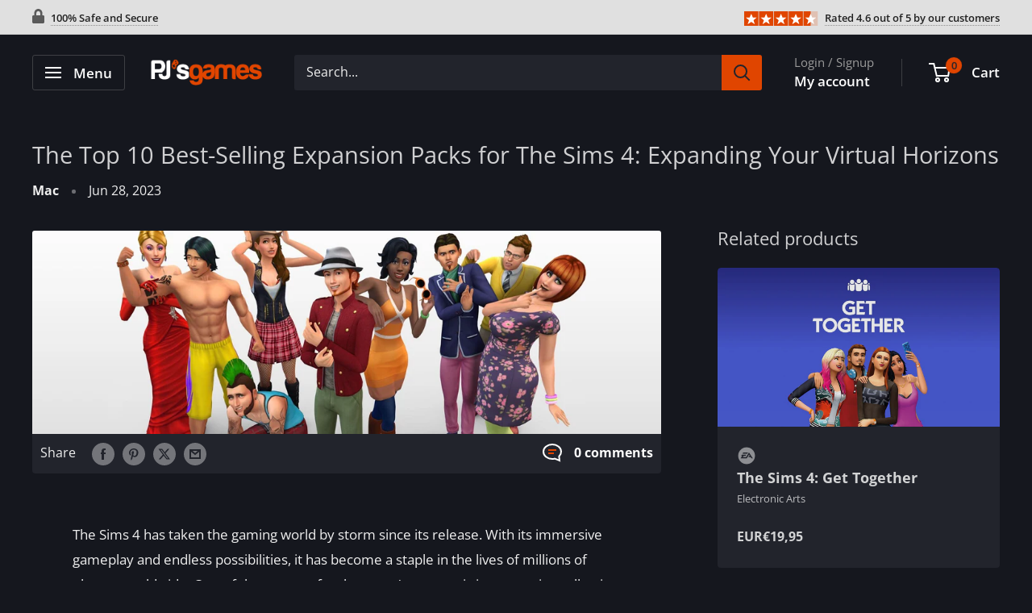

--- FILE ---
content_type: text/html; charset=utf-8
request_url: https://www.google.com/recaptcha/api2/aframe
body_size: 267
content:
<!DOCTYPE HTML><html><head><meta http-equiv="content-type" content="text/html; charset=UTF-8"></head><body><script nonce="DrAG9wg88CizKIuGoYeFBg">/** Anti-fraud and anti-abuse applications only. See google.com/recaptcha */ try{var clients={'sodar':'https://pagead2.googlesyndication.com/pagead/sodar?'};window.addEventListener("message",function(a){try{if(a.source===window.parent){var b=JSON.parse(a.data);var c=clients[b['id']];if(c){var d=document.createElement('img');d.src=c+b['params']+'&rc='+(localStorage.getItem("rc::a")?sessionStorage.getItem("rc::b"):"");window.document.body.appendChild(d);sessionStorage.setItem("rc::e",parseInt(sessionStorage.getItem("rc::e")||0)+1);localStorage.setItem("rc::h",'1769025430109');}}}catch(b){}});window.parent.postMessage("_grecaptcha_ready", "*");}catch(b){}</script></body></html>